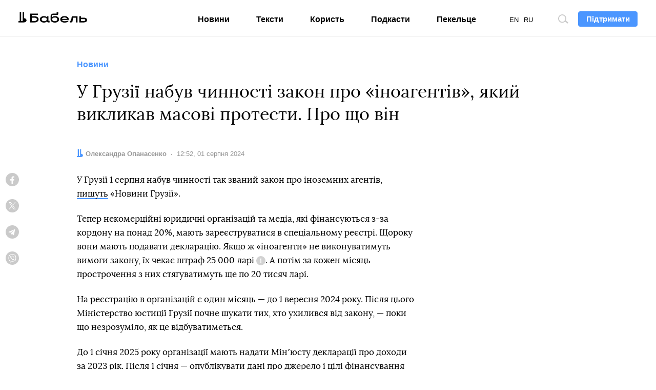

--- FILE ---
content_type: text/html; charset=utf-8
request_url: https://www.google.com/recaptcha/api2/aframe
body_size: 267
content:
<!DOCTYPE HTML><html><head><meta http-equiv="content-type" content="text/html; charset=UTF-8"></head><body><script nonce="dX36--7j2BQU0e3vnZWA5w">/** Anti-fraud and anti-abuse applications only. See google.com/recaptcha */ try{var clients={'sodar':'https://pagead2.googlesyndication.com/pagead/sodar?'};window.addEventListener("message",function(a){try{if(a.source===window.parent){var b=JSON.parse(a.data);var c=clients[b['id']];if(c){var d=document.createElement('img');d.src=c+b['params']+'&rc='+(localStorage.getItem("rc::a")?sessionStorage.getItem("rc::b"):"");window.document.body.appendChild(d);sessionStorage.setItem("rc::e",parseInt(sessionStorage.getItem("rc::e")||0)+1);localStorage.setItem("rc::h",'1766006003694');}}}catch(b){}});window.parent.postMessage("_grecaptcha_ready", "*");}catch(b){}</script></body></html>

--- FILE ---
content_type: text/css
request_url: https://babel.ua/static/pub/css/subscribe.css?v=af35
body_size: 2255
content:
@-webkit-keyframes m-subscribe-00{33%{-webkit-transform:translate3D(0,-3%,0);transform:translate3D(0,-3%,0)}66%{-webkit-transform:translateZ(0);transform:translateZ(0)}}@keyframes m-subscribe-00{33%{-webkit-transform:translate3D(0,-3%,0);transform:translate3D(0,-3%,0)}66%{-webkit-transform:translateZ(0);transform:translateZ(0)}}@-webkit-keyframes m-subscribe-03-blink{32%{opacity:1}33%{opacity:0}99%{opacity:0}to{opacity:1}}@keyframes m-subscribe-03-blink{32%{opacity:1}33%{opacity:0}99%{opacity:0}to{opacity:1}}@-webkit-keyframes m-subscribe-03-move{33%{-webkit-transform:translateZ(0);transform:translateZ(0)}49.75%{-webkit-transform:translate3D(-8%,0,0);transform:translate3D(-8%,0,0)}83.25%{-webkit-transform:translate3D(8%,0,0);transform:translate3D(8%,0,0)}to{-webkit-transform:translateZ(0);transform:translateZ(0)}}@keyframes m-subscribe-03-move{33%{-webkit-transform:translateZ(0);transform:translateZ(0)}49.75%{-webkit-transform:translate3D(-8%,0,0);transform:translate3D(-8%,0,0)}83.25%{-webkit-transform:translate3D(8%,0,0);transform:translate3D(8%,0,0)}to{-webkit-transform:translateZ(0);transform:translateZ(0)}}@-webkit-keyframes m-subscribe-04{40%{-webkit-transform:translate3D(0,-20%,0);transform:translate3D(0,-20%,0)}}@keyframes m-subscribe-04{40%{-webkit-transform:translate3D(0,-20%,0);transform:translate3D(0,-20%,0)}}@-webkit-keyframes m-subscribe-05{33%{-webkit-transform:rotate(14deg);transform:rotate(14deg)}66%{-webkit-transform:rotate(0);transform:rotate(0)}}@keyframes m-subscribe-05{33%{-webkit-transform:rotate(14deg);transform:rotate(14deg)}66%{-webkit-transform:rotate(0);transform:rotate(0)}}@-webkit-keyframes m-subscribe-07{33%{-webkit-transform:translate3D(0,-6%,0);transform:translate3D(0,-6%,0)}66%{-webkit-transform:translateZ(0);transform:translateZ(0)}}@keyframes m-subscribe-07{33%{-webkit-transform:translate3D(0,-6%,0);transform:translate3D(0,-6%,0)}66%{-webkit-transform:translateZ(0);transform:translateZ(0)}}@-webkit-keyframes m-subscribe-08{33%{-webkit-transform:translate3D(0,-12%,0);transform:translate3D(0,-12%,0)}66%{-webkit-transform:translateZ(0);transform:translateZ(0)}}@keyframes m-subscribe-08{33%{-webkit-transform:translate3D(0,-12%,0);transform:translate3D(0,-12%,0)}66%{-webkit-transform:translateZ(0);transform:translateZ(0)}}.m-subscribe-title{color:#f24484;font-size:12px;font-weight:400;letter-spacing:1px;line-height:1.35;margin-bottom:14px;text-align:center;text-transform:uppercase}.m-subscribe-title img{display:block;-webkit-filter:brightness(0) invert(1);filter:brightness(0) invert(1);margin:4px auto 0}@media (min-width:768px){.m-subscribe-title{margin-bottom:35px}}@media (min-width:1024px){.m-subscribe-title{margin-bottom:13px;text-align:left}.m-subscribe-title img{margin-left:0}}.m-subscribe-title-link{display:none}@media (min-width:1024px){.m-subscribe-title-link{display:-webkit-box;display:-ms-flexbox;display:flex}.m-subscribe-title-link a,.m-subscribe-title-link svg{display:block}}.m-subscribe-subtitle{font-size:24px;font-weight:400;line-height:1.5;margin:0 0 1px;white-space:nowrap}@media (min-width:768px){.m-subscribe-subtitle{font-size:36px;margin-bottom:6px}}@media (min-width:1280px){.m-subscribe-subtitle{font-size:48px;margin-bottom:-3px}}@media (min-width:1440px){.m-subscribe-subtitle{margin-bottom:-2px}}.m-subscribe-form-title{font-size:16px;line-height:1.5;margin:0 0 -2px}@media (min-width:768px){.m-subscribe-form-title{margin-bottom:1px;margin-top:39px}}@media (min-width:1280px){.m-subscribe-form-title{margin-bottom:0;margin-top:50px}}.m-btn{background:#efef1b;border:1px solid #000;color:inherit;display:block;padding:6px 17px 7px;position:relative;-webkit-transition:border-color .16s,background .16s,-webkit-transform .16s;transition:border-color .16s,background .16s,-webkit-transform .16s;-o-transition:border-color .16s,background .16s,transform .16s;transition:border-color .16s,background .16s,transform .16s;transition:border-color .16s,background .16s,transform .16s,-webkit-transform .16s}.m-btn:after{bottom:-4px;content:"";left:-1px;position:absolute;right:-4px;top:-1px}.m-btn:hover{background:#a7de3a;color:inherit}.m-btn:focus{color:inherit;outline:none}.m-btn.m-btn-active,.m-btn:active{background:#f24484;-webkit-transform:translate3d(2px,2px,0);transform:translate3d(2px,2px,0)}@media (min-width:1280px){.m-btn{padding:9px 15px}}.m-btn-box{color:#000;padding:0 2px 2px 0;position:relative}.m-btn-box:before{background:#f24484;bottom:0;content:"";display:block;left:2px;position:absolute;right:0;top:2px;-webkit-transition:-webkit-transform .16s;transition:-webkit-transform .16s;-o-transition:transform .16s;transition:transform .16s;transition:transform .16s,-webkit-transform .16s}@media (min-width:1280px){.m-btn-box{padding:0 3px 3px 0}.m-btn-box:before{left:3px;top:3px}}.m-btn-error:before{-webkit-transform:translate3d(-2px,-2px,0);transform:translate3d(-2px,-2px,0)}.m-btn-error .m-btn{background:#000;color:#fff}.m-btn-success:before{-webkit-transform:translate3d(-2px,-2px,0);transform:translate3d(-2px,-2px,0)}.m-btn-success .m-btn{background:#f24484}.m-control{background:transparent;border-color:transparent transparent #fff;border-radius:0;border-style:solid;border-width:1px 0;color:#f24484;display:block;padding:9px 0;width:100%}.m-control::-webkit-input-placeholder{color:#7c2453}.m-control::-moz-placeholder{color:#7c2453}.m-control:-ms-input-placeholder{color:#7c2453}.m-control::-ms-input-placeholder{color:#7c2453}.m-control::placeholder{color:#7c2453}.m-control:focus{outline:none}@media (min-width:768px){.m-control{padding:6px 0 9px}}.m-form-group{display:-webkit-box;display:-ms-flexbox;display:flex;margin-bottom:16px;padding:0 8px}.m-form{margin:0 -7px}.m-form .m-btn{min-width:132px}@media (min-width:768px){.m-form{display:-webkit-box;display:-ms-flexbox;display:flex;margin-top:0;width:451px}}@media (min-width:1280px){.m-form{width:460px}.m-form .m-btn{min-width:140px}}.m-subscribe-scene{fill:none;padding:92.226% 0 0;position:relative;width:100%}.m-subscribe-scene svg{display:block;height:auto;width:100%}.m-subscribe-scene a{display:block}.m-subscribe-scene>*{position:absolute;-webkit-transform:translateZ(0);-ms-transform:translateZ(0);transform:translateZ(0)}.m-subscribe-scene>:first-child{-webkit-animation:m-subscribe-00 6s linear infinite;animation:m-subscribe-00 6s linear infinite;left:17.378%;top:0;width:64.635%}.m-subscribe-scene>:nth-child(2){left:12.652%;top:16.529%;width:13.872%}.m-subscribe-scene>:nth-child(3){right:5.335%;top:11.736%;width:27.134%}.m-subscribe-scene>:nth-child(4){-webkit-animation:m-subscribe-04 6s linear infinite;animation:m-subscribe-04 6s linear infinite;left:0;top:40.992%;width:28.963%}.m-subscribe-scene>:nth-child(5){-webkit-animation:m-subscribe-05 6s linear infinite;animation:m-subscribe-05 6s linear infinite;right:0;top:46.446%;width:37.652%}.m-subscribe-scene>:nth-child(6){bottom:0;left:4.573%;width:27.591%}.m-subscribe-scene>:nth-child(6)>:first-child{position:relative;z-index:2}.m-subscribe-scene>:nth-child(6)>:nth-child(2){-webkit-animation:m-subscribe-07 6s linear infinite;animation:m-subscribe-07 6s linear infinite;bottom:7.843%;left:4.42%;position:absolute;z-index:1}.m-subscribe-scene>:nth-child(6)>:nth-child(3){-webkit-animation:m-subscribe-08 6s linear infinite;animation:m-subscribe-08 6s linear infinite;bottom:15.686%;left:8.84%;position:absolute}.m-subscribe-eye>path:last-child{opacity:0}.m-subscribe-eye-animation g{-webkit-animation:m-subscribe-03-move 6s linear infinite;animation:m-subscribe-03-move 6s linear infinite}.m-subscribe-eye-animation>path:last-child{-webkit-animation:m-subscribe-03-blink 6s linear infinite;animation:m-subscribe-03-blink 6s linear infinite;opacity:1}.m-subscribe-scene-box{-webkit-box-pack:center;-ms-flex-pack:center;display:-webkit-box;display:-ms-flexbox;display:flex;justify-content:center;margin:0 auto 11px;max-width:100%;width:97.92%}@media (min-width:768px){.m-subscribe-scene-box{margin-bottom:14px;width:100%}}@media (min-width:1024px){.m-subscribe-scene-box{-webkit-box-ordinal-group:10;-ms-flex-order:9;margin:0;order:9;width:454px}}@media (min-width:1280px){.m-subscribe-scene-box{width:536px}}@media (min-width:1440px){.m-subscribe-scene-box{margin-left:23px;width:653px}}@media (min-width:768px){.m-subscribe-content{margin:0 auto;width:460px}}@media (min-width:1024px){.m-subscribe-content{margin-left:0;margin-right:10px}}@media (min-width:1280px){.m-subscribe-content{-webkit-box-flex:1;-ms-flex:1 0 auto;flex:1 0 auto;max-width:520px;width:100%}}@media (min-width:1024px){.m-subscribe-row{-webkit-box-align:start;-ms-flex-align:start;align-items:flex-start;display:-webkit-box;display:-ms-flexbox;display:flex}}.m-subscribe{height:100%;margin:0 auto;max-width:100%;padding:0 16px;width:414px}.m-subscribe p{line-height:24px;margin-bottom:11px}@media (min-width:768px){.m-subscribe{width:552px}}@media (min-width:1024px){.m-subscribe{padding-left:60px;padding-right:0;width:1024px}}@media (min-width:1280px){.m-subscribe{font-size:18px;padding-left:115px;width:1280px}.m-subscribe p{line-height:27px}}@media (min-width:1440px){.m-subscribe{padding-left:130px;width:1440px}}.m-subscribe-box{background:#060422;color:#fff;font-size:16px;position:relative}.m-subscribe-feedback-scene{margin-bottom:45px;margin-left:-50px;width:190px}.m-subscribe-feedback-scene svg{display:block;height:auto;max-width:100%}@media (min-width:768px){.m-subscribe-feedback-scene{margin-bottom:50px;margin-left:-110px;width:377px}}.m-subscribe-feedback{-webkit-box-orient:vertical;-webkit-box-direction:normal;-webkit-box-align:center;-ms-flex-align:center;-webkit-box-pack:center;-ms-flex-pack:center;align-items:center;background:#000;bottom:0;display:-webkit-box;display:-ms-flexbox;display:flex;-ms-flex-direction:column;flex-direction:column;justify-content:center;left:0;opacity:0;pointer-events:none;position:absolute;right:0;top:0;-webkit-transition:opacity .16s;-o-transition:opacity .16s;transition:opacity .16s;z-index:9}.m-subscribe-feedback img{-webkit-filter:brightness(0) invert(1);filter:brightness(0) invert(1);margin-bottom:37px}@media (min-width:768px){.m-subscribe-feedback{padding-bottom:64px}.m-subscribe-feedback img{margin-bottom:75px}}@media (min-width:1024px){.m-subscribe-feedback{padding-bottom:4px}}@media (min-width:1280px){.m-subscribe-feedback{padding-bottom:0}}@media (min-width:1440px){.m-subscribe-feedback{padding-bottom:38px}}.m-subscribe-success .m-subscribe-feedback{opacity:1;pointer-events:all}.m-subscribe-success .m-subscribe-feedback svg path:nth-child(2){-webkit-animation:m-subscribe-feedback-fire 6s linear infinite;animation:m-subscribe-feedback-fire 6s linear infinite;opacity:0}.m-subscribe-success .m-subscribe-feedback svg path:nth-last-child(3){-webkit-animation:m-subscribe-feedback-eye-1 6s linear infinite;animation:m-subscribe-feedback-eye-1 6s linear infinite}.m-subscribe-success .m-subscribe-feedback svg path:nth-last-child(2){-webkit-animation:m-subscribe-feedback-eye-2 6s linear infinite;animation:m-subscribe-feedback-eye-2 6s linear infinite;opacity:0}@-webkit-keyframes m-subscribe-feedback-fire{19%{opacity:0}20%{opacity:1}35%{opacity:1}36%{opacity:0}51%{opacity:0}52%{opacity:1}67%{opacity:1}68%{opacity:0}83%{opacity:0}84%{opacity:1}99%{opacity:1}to{opacity:0}}@keyframes m-subscribe-feedback-fire{19%{opacity:0}20%{opacity:1}35%{opacity:1}36%{opacity:0}51%{opacity:0}52%{opacity:1}67%{opacity:1}68%{opacity:0}83%{opacity:0}84%{opacity:1}99%{opacity:1}to{opacity:0}}@-webkit-keyframes m-subscribe-feedback-eye-1{0%{opacity:1}65%{opacity:1}66%{opacity:0}to{opacity:0}}@keyframes m-subscribe-feedback-eye-1{0%{opacity:1}65%{opacity:1}66%{opacity:0}to{opacity:0}}@-webkit-keyframes m-subscribe-feedback-eye-2{0%{opacity:0}65%{opacity:0}66%{opacity:1}to{opacity:1}}@keyframes m-subscribe-feedback-eye-2{0%{opacity:0}65%{opacity:0}66%{opacity:1}to{opacity:1}}.m-f-grow{-webkit-box-flex:1;-ms-flex-positive:1;flex-grow:1}@media (min-width:1024px){.m-subscribe-title-link svg{height:57px;width:auto}}@media (min-width:1280px){.m-subscribe-title-link svg{height:62px}}@media (min-width:1440px){.m-subscribe-title-link svg{height:73px}}@media (min-width:1024px){.m-subscribe-subtitle{margin-top:54px}}@media (min-width:1280px){.m-subscribe-subtitle{margin-top:57px}}@media (min-width:1440px){.m-subscribe-subtitle{margin-top:83px}}@media (min-width:1024px){.m-subscribe-scene-box{margin-top:-57px}}@media (min-width:1280px){.m-subscribe-scene-box{margin-top:-62px}}@media (min-width:1440px){.m-subscribe-scene-box{margin-top:-73px}}.m-subscribe-box{margin-bottom:12px;padding-bottom:14px;padding-top:40px}@media (min-width:768px){.m-subscribe-box{padding-bottom:84px;padding-top:90px}}@media (min-width:1024px){.m-subscribe-box{margin-bottom:16px;padding-bottom:70px;padding-top:60px}}@media (min-width:1280px){.m-subscribe-box{margin-bottom:19px;padding-bottom:105px;padding-top:100px}}@media (min-width:1440px){.m-subscribe-box{padding-bottom:110px}}


--- FILE ---
content_type: application/javascript
request_url: https://babel.ua/static/src/js/build/subscribe.js?id=cd5d0efee55d2b011a57a8fb2ce5719a
body_size: 5913
content:
(self.webpackChunkthe_babel=self.webpackChunkthe_babel||[]).push([[930],{8996:(e,t,o)=>{"use strict";o.d(t,{A:()=>i});var r=o(2505),n=o.n(r)().create({baseURL:"/",headers:{"Content-Type":"application/json","X-Requested-With":"XMLHttpRequest"}});n.interceptors.request.use((function(e){return e.data||(e.data={}),e.data.locale=window.App.locale,e})),n.interceptors.response.use((function(e){return e}),(function(e){if(!e.response)return Promise.reject(e);if(301===e.response.status)document.location.href=e.response.data.redirect_url;return Promise.reject(e)}));const i=n},7185:(e,t,o)=>{"use strict";o.d(t,{ai:()=>E,EU:()=>v,qf:()=>p,VH:()=>b,Mg:()=>a});var r=o(8996),n=o(2893),i=o(6135),l=o.n(i);function s(e){return s="function"==typeof Symbol&&"symbol"==typeof Symbol.iterator?function(e){return typeof e}:function(e){return e&&"function"==typeof Symbol&&e.constructor===Symbol&&e!==Symbol.prototype?"symbol":typeof e},s(e)}function a(e,t){var o,r=arguments.length>2&&void 0!==arguments[2]&&arguments[2],i=arguments.length>3&&void 0!==arguments[3]?arguments[3]:{};if("object"==s(e))o=[e];else if(null===(o=document.querySelectorAll(e)))return;l()(o,(function(e){var o=new(n.A.extend(t,{template:e}))({propsData:i});o.dataset=e.dataset,r&&(o.original=e),o.$mount(e)}))}const p=function(){var e=arguments.length>0&&void 0!==arguments[0]?arguments[0]:null;e||(e=document);var t,o=".js-banner",r=".js-sticky",n="is-sticky",i=e.querySelectorAll(r),l=document.querySelector(o);function s(e){return parseInt(getComputedStyle(e).borderTopWidth)-l.getBoundingClientRect().height}function a(e,t){var o=new Event(t?"sticky":"unsticky");e.dispatchEvent(o)}function p(e,o){var r=e.getBoundingClientRect().top+t<0;return r&&!o.classList.contains(n)?(o.classList.add(n),a(o,r)):!r&&o.classList.contains(n)&&(o.classList.remove(n),a(o,r)),r}return i.forEach((function(e){var o=e.parentNode;t=s(o),p(o,e),window.addEventListener("resize",(function(){t=s(o),p(o,e)})),document.addEventListener("scroll",(function(){p(o,e)}))})),i};var u=o(8156),c=o.n(u),d=o(1448),m=o.n(d);function h(e){return m()(window.__dictionary,e)?c()(window.__dictionary,e):e}o(7805);var f=o(400),A=o(8221),C=o.n(A);function v(){function e(){document.querySelectorAll("video[data-responsive]").forEach((function(e){var t,o,r=e.querySelectorAll("data-source"),n=e.getAttribute("src");r.forEach((function(e){var r=e.getAttribute("media");window.matchMedia(r).matches&&(t=e.getAttribute("poster"),o=e.getAttribute("src"))})),o!=n&&(e.setAttribute("poster",t),e.setAttribute("src",o))}))}e(),window.addEventListener("resize",C()(e,100))}function b(e){e||(e=document),e.querySelectorAll(".js-fb").forEach((function(e){e.addEventListener("click",(function(){window.dataLayer.push({event:"gtm-auto-event","gtm-event-category":"goto","gtm-event-action":"facebook","gtm-event-non-interaction":"False"})})),e.classList.remove("js-fb")})),e.querySelectorAll(".js-tg").forEach((function(e){e.addEventListener("click",(function(){window.dataLayer.push({event:"gtm-auto-event","gtm-event-category":"goto","gtm-event-action":"telegram","gtm-event-non-interaction":"False"})})),e.classList.remove("js-tg")}))}var E={install:function(e){e.prototype._t=h,e.prototype.staticAsset=f.A,e.prototype.$h={vMount:a,http:r.A}}}},7805:(e,t,o)=>{"use strict";o.d(t,{A:()=>i});var r=o(400);function n(e){!function(e){var t=arguments.length>1&&void 0!==arguments[1]?arguments[1]:null,o=document.querySelector('script[src$="'+e+'"]');o&&(o.remove(),t&&t())}(e,arguments.length>1&&void 0!==arguments[1]?arguments[1]:null);var t=document.createElement("script");t.src=e,t.async=!0,document.body.appendChild(t)}function i(e){var t=arguments.length>1&&void 0!==arguments[1]?arguments[1]:null;switch(t||(t=document),e){case"twitter":return function(){if(window.twttr)window.twttr.widgets.load();else{var e=document.createElement("script");e.src="https://platform.twitter.com/widgets.js",e.async=!0,document.body.appendChild(e)}}();case"facebook":return function(){try{if(window.FB&&window.FB.XFBML)window.FB.XFBML.parse();else{var e=document.createElement("div");e.id="fb-root",document.body.appendChild(e),t=document,o="script",r="facebook-jssdk",i=t.getElementsByTagName(o)[0],t.getElementById(r)||((n=t.createElement(o)).id=r,n.src="//connect.facebook.net/uk_UA/sdk.js#xfbml=1&version=v2.10&appId=169919739737668",i.parentNode.insertBefore(n,i))}}catch(e){console.error(e)}var t,o,r,n,i}();case"instagram":return function(){try{if(window.instgrm)window.instgrm.Embeds.process();else{var e=document.createElement("script");e.src="https://platform.instagram.com/uk_UA/embeds.js",e.async=!0,document.body.appendChild(e)}}catch(e){console.error(e)}}();case"tiktok":return void n("https://www.tiktok.com/embed.js");case"telegram":return function(e){try{var t=e.querySelectorAll("[data-telegram-post]");if(!t.length)return;if(window.Telegram)t.forEach((function(e){window.Telegram.initWidget(e)}));else{var o=document.createElement("script");o.src=(0,r.A)("/src/js/vendor/tg.js"),o.onload=function(){t.forEach((function(e){window.Telegram.initWidget(e)}))},document.body.appendChild(o)}}catch(e){console.error(e)}}(t);case"flourish":return void n("https://public.flourish.studio/resources/embed.js",(function(){window.FlourishLoaded=!1,document.querySelectorAll("div.flourish-embed iframe").forEach((function(e){e.parentElement.removeAttribute("data-src")}))}))}}},400:(e,t,o)=>{"use strict";o.d(t,{A:()=>l});var r=o(4826),n=o.n(r),i=n()(window.App.staticUrl,"/");const l=function(e){return"".concat(i,"/").concat(n()(e,"/"))}},5980:function(e,t,o){var r;(function(){var n=function(){var e={absolute:!0,rootUrl:window.App.apiUrl,routes:[{host:null,methods:["GET","HEAD"],uri:"api/homepage-loadmore",name:"uk.api.homepage-loadmore",action:"AppHttpControllersApiPagesController@homeLoadmore"},{host:null,methods:["GET","HEAD"],uri:"api/feeds/{feed}",name:"uk.api.feed",action:"AppHttpControllersApiOnlineFeedController@feed"},{host:null,methods:["GET","HEAD"],uri:"api/feeds/{feed}/loadmore",name:"uk.api.feed-loadmore",action:"AppHttpControllersApiOnlineFeedController@feedLoadmore"},{host:null,methods:["GET","HEAD"],uri:"api/feeds/{feed}/posts/{post}",name:"uk.api.feed-post",action:"AppHttpControllersApiOnlineFeedController@feedPost"},{host:null,methods:["GET","HEAD"],uri:"api/feeds/{feed}/posts",name:"uk.api.feed-posts",action:"AppHttpControllersApiOnlineFeedController@feedPosts"},{host:null,methods:["GET","HEAD"],uri:"api/quizzes/{quiz}",name:"uk.api.quiz",action:"AppHttpControllersApiQuizController@quiz"},{host:null,methods:["POST"],uri:"api/quizzes/{quiz}",name:"uk.api.quiz-submit",action:"AppHttpControllersApiQuizController@submit"},{host:null,methods:["POST"],uri:"api/quizzes/{quiz}/event",name:"uk.api.quiz-event",action:"AppHttpControllersApiQuizController@event"},{host:null,methods:["POST"],uri:"api/subscribe",name:"uk.api.subscribe",action:"AppHttpControllersApiSubscribeController@postSubscribe"},{host:null,methods:["GET","HEAD"],uri:"api/homepage",name:"uk.api.homepage",action:"AppHttpControllersApiArticleController@homepage"},{host:null,methods:["GET","HEAD"],uri:"api/polls/{poll}",name:"uk.api.poll",action:"AppHttpControllersApiPollsController@poll"},{host:null,methods:["POST"],uri:"api/polls/{poll}/vote/{pollAnswer}",name:"uk.api.poll-answer",action:"AppHttpControllersApiPollsController@vote"},{host:null,methods:["POST"],uri:"api/donate",name:"uk.api.donate",action:"AppHttpControllersApiDonateController@request"},{host:null,methods:["POST"],uri:"api/mistake",name:"uk.api.mistake",action:"AppHttpControllersApiMistakesController@mistake"},{host:null,methods:["POST"],uri:"api/articles/{articleId}/share",name:"uk.api.articles.share-success",action:"AppHttpControllersApiArticleController@share"},{host:null,methods:["POST"],uri:"api/articles/{articleId}/view",name:"uk.api.articles.view",action:"AppHttpControllersApiArticleController@view"},{host:null,methods:["GET","HEAD"],uri:"api/articles/{articleId}/next",name:"uk.api.articles.next",action:"AppHttpControllersApiArticleController@next"},{host:null,methods:["GET","HEAD"],uri:"api/embeds/batch",name:"uk.api.embeds",action:"AppHttpControllersApiEmbedsController@embeds"},{host:null,methods:["GET","HEAD"],uri:"api/embeds/{embed}",name:"uk.api.embed",action:"AppHttpControllersApiEmbedsController@embed"},{host:null,methods:["GET","HEAD"],uri:"api/preview",name:"uk.preview",action:"AppHttpControllersApiPreviewController@preview"},{host:null,methods:["GET","HEAD"],uri:"api/{type}/loadmore",name:"uk.type.loadmore",action:"AppHttpControllersTypesController@loadmore"},{host:null,methods:["GET","HEAD"],uri:"api/search/loadmore",name:"uk.search.loadmore",action:"AppHttpControllersSearchController@loadmore"},{host:null,methods:["GET","HEAD"],uri:"api/promo/loadmore",name:"uk.promo.loadmore",action:"AppHttpControllersPromoController@loadmore"},{host:null,methods:["GET","HEAD"],uri:"en/api/homepage-loadmore",name:"en.api.homepage-loadmore",action:"AppHttpControllersApiPagesController@homeLoadmore"},{host:null,methods:["GET","HEAD"],uri:"en/api/feeds/{feed}",name:"en.api.feed",action:"AppHttpControllersApiOnlineFeedController@feed"},{host:null,methods:["GET","HEAD"],uri:"en/api/feeds/{feed}/loadmore",name:"en.api.feed-loadmore",action:"AppHttpControllersApiOnlineFeedController@feedLoadmore"},{host:null,methods:["GET","HEAD"],uri:"en/api/feeds/{feed}/posts/{post}",name:"en.api.feed-post",action:"AppHttpControllersApiOnlineFeedController@feedPost"},{host:null,methods:["GET","HEAD"],uri:"en/api/feeds/{feed}/posts",name:"en.api.feed-posts",action:"AppHttpControllersApiOnlineFeedController@feedPosts"},{host:null,methods:["GET","HEAD"],uri:"en/api/quizzes/{quiz}",name:"en.api.quiz",action:"AppHttpControllersApiQuizController@quiz"},{host:null,methods:["POST"],uri:"en/api/quizzes/{quiz}",name:"en.api.quiz-submit",action:"AppHttpControllersApiQuizController@submit"},{host:null,methods:["POST"],uri:"en/api/quizzes/{quiz}/event",name:"en.api.quiz-event",action:"AppHttpControllersApiQuizController@event"},{host:null,methods:["POST"],uri:"en/api/subscribe",name:"en.api.subscribe",action:"AppHttpControllersApiSubscribeController@postSubscribe"},{host:null,methods:["GET","HEAD"],uri:"en/api/homepage",name:"en.api.homepage",action:"AppHttpControllersApiArticleController@homepage"},{host:null,methods:["GET","HEAD"],uri:"en/api/polls/{poll}",name:"en.api.poll",action:"AppHttpControllersApiPollsController@poll"},{host:null,methods:["POST"],uri:"en/api/polls/{poll}/vote/{pollAnswer}",name:"en.api.poll-answer",action:"AppHttpControllersApiPollsController@vote"},{host:null,methods:["POST"],uri:"en/api/donate",name:"en.api.donate",action:"AppHttpControllersApiDonateController@request"},{host:null,methods:["POST"],uri:"en/api/mistake",name:"en.api.mistake",action:"AppHttpControllersApiMistakesController@mistake"},{host:null,methods:["POST"],uri:"en/api/articles/{articleId}/share",name:"en.api.articles.share-success",action:"AppHttpControllersApiArticleController@share"},{host:null,methods:["POST"],uri:"en/api/articles/{articleId}/view",name:"en.api.articles.view",action:"AppHttpControllersApiArticleController@view"},{host:null,methods:["GET","HEAD"],uri:"en/api/articles/{articleId}/next",name:"en.api.articles.next",action:"AppHttpControllersApiArticleController@next"},{host:null,methods:["GET","HEAD"],uri:"en/api/embeds/batch",name:"en.api.embeds",action:"AppHttpControllersApiEmbedsController@embeds"},{host:null,methods:["GET","HEAD"],uri:"en/api/embeds/{embed}",name:"en.api.embed",action:"AppHttpControllersApiEmbedsController@embed"},{host:null,methods:["GET","HEAD"],uri:"en/api/preview",name:"en.preview",action:"AppHttpControllersApiPreviewController@preview"},{host:null,methods:["GET","HEAD"],uri:"en/api/{type}/loadmore",name:"en.type.loadmore",action:"AppHttpControllersTypesController@loadmore"},{host:null,methods:["GET","HEAD"],uri:"en/api/search/loadmore",name:"en.search.loadmore",action:"AppHttpControllersSearchController@loadmore"},{host:null,methods:["GET","HEAD"],uri:"en/api/promo/loadmore",name:"en.promo.loadmore",action:"AppHttpControllersPromoController@loadmore"},{host:null,methods:["GET","HEAD"],uri:"ru/api/homepage-loadmore",name:"ru.api.homepage-loadmore",action:"AppHttpControllersApiPagesController@homeLoadmore"},{host:null,methods:["GET","HEAD"],uri:"ru/api/feeds/{feed}",name:"ru.api.feed",action:"AppHttpControllersApiOnlineFeedController@feed"},{host:null,methods:["GET","HEAD"],uri:"ru/api/feeds/{feed}/loadmore",name:"ru.api.feed-loadmore",action:"AppHttpControllersApiOnlineFeedController@feedLoadmore"},{host:null,methods:["GET","HEAD"],uri:"ru/api/feeds/{feed}/posts/{post}",name:"ru.api.feed-post",action:"AppHttpControllersApiOnlineFeedController@feedPost"},{host:null,methods:["GET","HEAD"],uri:"ru/api/feeds/{feed}/posts",name:"ru.api.feed-posts",action:"AppHttpControllersApiOnlineFeedController@feedPosts"},{host:null,methods:["GET","HEAD"],uri:"ru/api/quizzes/{quiz}",name:"ru.api.quiz",action:"AppHttpControllersApiQuizController@quiz"},{host:null,methods:["POST"],uri:"ru/api/quizzes/{quiz}",name:"ru.api.quiz-submit",action:"AppHttpControllersApiQuizController@submit"},{host:null,methods:["POST"],uri:"ru/api/quizzes/{quiz}/event",name:"ru.api.quiz-event",action:"AppHttpControllersApiQuizController@event"},{host:null,methods:["POST"],uri:"ru/api/subscribe",name:"ru.api.subscribe",action:"AppHttpControllersApiSubscribeController@postSubscribe"},{host:null,methods:["GET","HEAD"],uri:"ru/api/homepage",name:"ru.api.homepage",action:"AppHttpControllersApiArticleController@homepage"},{host:null,methods:["GET","HEAD"],uri:"ru/api/polls/{poll}",name:"ru.api.poll",action:"AppHttpControllersApiPollsController@poll"},{host:null,methods:["POST"],uri:"ru/api/polls/{poll}/vote/{pollAnswer}",name:"ru.api.poll-answer",action:"AppHttpControllersApiPollsController@vote"},{host:null,methods:["POST"],uri:"ru/api/donate",name:"ru.api.donate",action:"AppHttpControllersApiDonateController@request"},{host:null,methods:["POST"],uri:"ru/api/mistake",name:"ru.api.mistake",action:"AppHttpControllersApiMistakesController@mistake"},{host:null,methods:["POST"],uri:"ru/api/articles/{articleId}/share",name:"ru.api.articles.share-success",action:"AppHttpControllersApiArticleController@share"},{host:null,methods:["POST"],uri:"ru/api/articles/{articleId}/view",name:"ru.api.articles.view",action:"AppHttpControllersApiArticleController@view"},{host:null,methods:["GET","HEAD"],uri:"ru/api/articles/{articleId}/next",name:"ru.api.articles.next",action:"AppHttpControllersApiArticleController@next"},{host:null,methods:["GET","HEAD"],uri:"ru/api/embeds/batch",name:"ru.api.embeds",action:"AppHttpControllersApiEmbedsController@embeds"},{host:null,methods:["GET","HEAD"],uri:"ru/api/embeds/{embed}",name:"ru.api.embed",action:"AppHttpControllersApiEmbedsController@embed"},{host:null,methods:["GET","HEAD"],uri:"ru/api/preview",name:"ru.preview",action:"AppHttpControllersApiPreviewController@preview"},{host:null,methods:["GET","HEAD"],uri:"ru/api/{type}/loadmore",name:"ru.type.loadmore",action:"AppHttpControllersTypesController@loadmore"},{host:null,methods:["GET","HEAD"],uri:"ru/api/search/loadmore",name:"ru.search.loadmore",action:"AppHttpControllersSearchController@loadmore"},{host:null,methods:["GET","HEAD"],uri:"ru/api/promo/loadmore",name:"ru.promo.loadmore",action:"AppHttpControllersPromoController@loadmore"},{host:"babel.ua",methods:["GET","HEAD"],uri:"search",name:"uk.pages.search",action:"AppHttpControllersSearchController@search"},{host:"babel.ua",methods:["GET","HEAD"],uri:"en/search",name:"en.pages.search",action:"AppHttpControllersSearchController@search"},{host:"babel.ua",methods:["GET","HEAD"],uri:"ru/search",name:"ru.pages.search",action:"AppHttpControllersSearchController@search"}],prefix:"",route:function(e,t,o){if(o=o||this.getByName(e))return this.toRoute(o,t)},url:function(e,t){var o=e+"/"+(t=t||[]).join("/");return this.getCorrectUrl(o)},toRoute:function(e,t){var o=this.replaceNamedParameters(e.uri,t),r=this.getRouteQueryString(t);return this.absolute&&this.isOtherHost(e)?"//"+e.host+"/"+o+r:this.getCorrectUrl(o+r)},isOtherHost:function(e){return e.host&&e.host!=window.location.hostname},replaceNamedParameters:function(e,t){return e=(e=e.replace(/\{(.*?)\??\}/g,(function(e,o){if(t.hasOwnProperty(o)){var r=t[o];return delete t[o],r}return e}))).replace(/\/\{.*?\?\}/g,"")},getRouteQueryString:function(e){var t=[];for(var o in e)e.hasOwnProperty(o)&&t.push(o+"="+e[o]);return t.length<1?"":"?"+t.join("&")},getByName:function(e){for(var t in e=window.App.locale+"."+e,this.routes)if(this.routes.hasOwnProperty(t)&&this.routes[t].name===e)return this.routes[t]},getByAction:function(e){for(var t in this.routes)if(this.routes.hasOwnProperty(t)&&this.routes[t].action===e)return this.routes[t]},getCorrectUrl:function(e){var t=this.prefix+"/"+e.replace(/^\/?/,"");return this.absolute?this.rootUrl.replace("//?$/","")+t:t}},t=function(e,t,o){return t=t||e,'<a href="'+e+'" '+(o=function(e){if(!e)return"";var t=[];for(var o in e)e.hasOwnProperty(o)&&t.push(o+'="'+e[o]+'"');return t.join(" ")}(o))+">"+t+"</a>"};return{action:function(t,o){return o=o||{},e.route(t,o,e.getByAction(t))},route:function(t,o){return o=o||{},e.route(t,o)},url:function(t,o){return o=o||{},e.url(t,o)},link_to:function(e,o,r){return e=this.url(e),t(e,o,r)},link_to_route:function(e,o,r,n){var i=this.route(e,r);return t(i,o,n)},link_to_action:function(e,o,r,n){var i=this.action(e,r);return t(i,o,n)}}}.call(this);void 0===(r=function(){return n}.call(t,o,t,e))||(e.exports=r)}).call(this)},8289:(e,t,o)=>{"use strict";var r=o(9689);(0,o(7185).Mg)(".js-email-subscribe",r.A)},5606:e=>{var t,o,r=e.exports={};function n(){throw new Error("setTimeout has not been defined")}function i(){throw new Error("clearTimeout has not been defined")}function l(e){if(t===setTimeout)return setTimeout(e,0);if((t===n||!t)&&setTimeout)return t=setTimeout,setTimeout(e,0);try{return t(e,0)}catch(o){try{return t.call(null,e,0)}catch(o){return t.call(this,e,0)}}}!function(){try{t="function"==typeof setTimeout?setTimeout:n}catch(e){t=n}try{o="function"==typeof clearTimeout?clearTimeout:i}catch(e){o=i}}();var s,a=[],p=!1,u=-1;function c(){p&&s&&(p=!1,s.length?a=s.concat(a):u=-1,a.length&&d())}function d(){if(!p){var e=l(c);p=!0;for(var t=a.length;t;){for(s=a,a=[];++u<t;)s&&s[u].run();u=-1,t=a.length}s=null,p=!1,function(e){if(o===clearTimeout)return clearTimeout(e);if((o===i||!o)&&clearTimeout)return o=clearTimeout,clearTimeout(e);try{return o(e)}catch(t){try{return o.call(null,e)}catch(t){return o.call(this,e)}}}(e)}}function m(e,t){this.fun=e,this.array=t}function h(){}r.nextTick=function(e){var t=new Array(arguments.length-1);if(arguments.length>1)for(var o=1;o<arguments.length;o++)t[o-1]=arguments[o];a.push(new m(e,t)),1!==a.length||p||l(d)},m.prototype.run=function(){this.fun.apply(null,this.array)},r.title="browser",r.browser=!0,r.env={},r.argv=[],r.version="",r.versions={},r.on=h,r.addListener=h,r.once=h,r.off=h,r.removeListener=h,r.removeAllListeners=h,r.emit=h,r.prependListener=h,r.prependOnceListener=h,r.listeners=function(e){return[]},r.binding=function(e){throw new Error("process.binding is not supported")},r.cwd=function(){return"/"},r.chdir=function(e){throw new Error("process.chdir is not supported")},r.umask=function(){return 0}},9689:(e,t,o)=>{"use strict";o.d(t,{A:()=>l});var r=o(5980),n=o.n(r);const i={data:function(){return{email:"",isSending:!1,isSent:!1,hasError:!1}},computed:{opacity:function(){return Number(0!=this.email.length)}},methods:{focus:function(){this.$refs.input&&this.$refs.input.focus()},submit:function(e){var t=this;this.isSending=!0;var o=n().route("api.subscribe");this.$h.http.post(o,{email:this.email}).then((function(e){t.isSent=!0,t.hasError=!1,t.isSending=!1})).catch((function(e){t.hasError=!0,t.isSending=!1}))}},mounted:function(){this.$el.parentNode.addEventListener("click",this.focus)}};const l=(0,o(4486).A)(i,(function(){var e=this,t=e.$createElement,o=e._self._c||t;return o("div",{staticClass:"c-subs"},[o("h4",{staticClass:"c-subs-title"},[o("strong",[e._v(e._s(e._t("Підпишись на"))+" Бабель")])]),e._v(" "),o("form",{staticClass:"c-subs-form",on:{submit:function(t){return t.preventDefault(),e.submit.apply(null,arguments)}}},[o("label",{staticClass:"sr-only",attrs:{for:"email-subscribe"}},[e._v("Email")]),e._v(" "),o("input",{directives:[{name:"model",rawName:"v-model",value:e.email,expression:"email"}],ref:"input",staticClass:"c-subs-control form-control form-control-lg",class:{"is-invalid":e.hasError},attrs:{id:"email-subscribe",autocomplete:"off",placeholder:e._t("введіть свій email")},domProps:{value:e.email},on:{input:[function(t){t.target.composing||(e.email=t.target.value)},function(t){e.hasError=!1}]}}),e._v(" "),o("button",{staticClass:"c-subs-btn btn btn-lg",style:{opacity:e.opacity},attrs:{type:"submit",disabled:e.isSending||e.hasError}},[e._v("\n            "+e._s(e._t("Підписатись"))+"\n        ")]),e._v(" "),e.isSent?o("p",{staticClass:"c-subs-msg"},[e._v(e._s(e._t("Дякуємо"))+"!")]):e._e()]),e._v(" "),e.hasError?o("p",{staticClass:"c-subs-call"},[e._v(e._s(e._t("Такої адреси немає, спробуйте ще")))]):o("p",{staticClass:"c-subs-call"},[e._v(e._s(e._t("Листи раз на тиждень, тільки найважливіше")))])])}),[],!1,null,null,null).exports},4486:(e,t,o)=>{"use strict";function r(e,t,o,r,n,i,l,s){var a,p="function"==typeof e?e.options:e;if(t&&(p.render=t,p.staticRenderFns=o,p._compiled=!0),r&&(p.functional=!0),i&&(p._scopeId="data-v-"+i),l?(a=function(e){(e=e||this.$vnode&&this.$vnode.ssrContext||this.parent&&this.parent.$vnode&&this.parent.$vnode.ssrContext)||"undefined"==typeof __VUE_SSR_CONTEXT__||(e=__VUE_SSR_CONTEXT__),n&&n.call(this,e),e&&e._registeredComponents&&e._registeredComponents.add(l)},p._ssrRegister=a):n&&(a=s?function(){n.call(this,(p.functional?this.parent:this).$root.$options.shadowRoot)}:n),a)if(p.functional){p._injectStyles=a;var u=p.render;p.render=function(e,t){return a.call(t),u(e,t)}}else{var c=p.beforeCreate;p.beforeCreate=c?[].concat(c,a):[a]}return{exports:e,options:p}}o.d(t,{A:()=>r})}},e=>{e.O(0,[608],(()=>{return t=8289,e(e.s=t);var t}));e.O()}]);

--- FILE ---
content_type: image/svg+xml
request_url: https://babel.ua/static/src/svg/logo.svg?v=af35
body_size: 565
content:
<svg width="134" height="20" viewBox="0 0 134 20" xmlns="http://www.w3.org/2000/svg"><path d="M127.904 10.475h-5.862V7.738H118.8v11.904h9.097c3.655 0 6.002-1.943 6.002-4.583s-2.342-4.58-5.995-4.584zm0 6.428h-5.862v-3.69h5.862c1.517.032 2.521.63 2.521 1.846 0 1.216-1.004 1.813-2.521 1.844zm-25.351-.357h-2.402v3.096h2.937c.565 0 1.112-.198 1.544-.558.433-.36.724-.86.822-1.411l1.275-7.198h5.189v9.167h3.241V7.738h-11.045l-1.561 8.808zM89.87 7.38c-5.045 0-8.287 2.669-8.287 6.308s3.242 6.31 8.287 6.31c3.523 0 7.199-1.013 8.047-3.454h-3.743c-1.239.894-3.04.835-4.297.835-2.624 0-4.307-.921-4.785-2.62h13.016c.068-.353.102-.712.102-1.071 0-3.64-3.3-6.309-8.34-6.309zm-4.816 5.355c.432-1.774 2.138-2.737 4.816-2.737 2.572 0 4.374.963 4.842 2.737h-9.658zM71.078 7.38A7.787 7.787 0 0065.92 9.3V5.12h9.537a2.42 2.42 0 001.698-.698 2.38 2.38 0 00.704-1.684V0h-3.246v2.382H68.49c-3.241 0-5.822 2.438-5.822 5.652v5.655c0 3.642 3.24 6.31 8.284 6.31 5.043 0 8.346-2.67 8.346-6.31 0-3.64-3.178-6.308-8.22-6.308zm-.238 9.887c-3.025 0-5.042-1.19-5.042-3.571 0-2.381 2.017-3.571 5.042-3.571s5.042 1.191 5.042 3.571-2.017 3.564-5.042 3.564v.007zM58.41 7.739h-3.24v1.573a7.646 7.646 0 00-5.163-1.93c-5.044 0-8.222 2.669-8.222 6.308S44.964 20 50.006 20c2.364 0 4.286-.945 5.568-2.277.108.54.401 1.028.83 1.378.43.35.97.542 1.525.542h2.881v-3.096h-2.4V7.739zm-8.166 9.522c-3.025 0-5.04-1.19-5.04-3.571 0-2.382 2.015-3.572 5.04-3.572s5.038 1.192 5.038 3.572-2.013 3.571-5.038 3.571zM31.512 7.737h-5.52V5.118h11.95V2.381H22.75v17.26h8.761c4.757 0 7.873-2.518 7.873-5.952 0-3.435-3.116-5.952-7.873-5.952zm-.09 9.166H26v-6.429h5.423c2.722 0 4.534 1.072 4.534 3.214 0 2.143-1.812 3.215-4.534 3.215zm-20.376-5.455V0H8.284v16.903H5.163V0H2.402v16.903H0v2.739h10.322l.014-.014v.014c3.281 0 5.388-1.735 5.388-4.115.003-2.197-1.804-3.85-4.678-4.08z"/></svg>

--- FILE ---
content_type: application/javascript
request_url: https://babel.ua/static/src/js/build/common.js?id=7d578497e55a7d5b0bcddb7d1f39c28c
body_size: 10593
content:
var _extends=Object.assign||function(e){for(var t=1;t<arguments.length;t++){var n=arguments[t];for(var o in n)Object.prototype.hasOwnProperty.call(n,o)&&(e[o]=n[o])}return e},_typeof="function"==typeof Symbol&&"symbol"==typeof Symbol.iterator?function(e){return typeof e}:function(e){return e&&"function"==typeof Symbol&&e.constructor===Symbol&&e!==Symbol.prototype?"symbol":typeof e};!function(e,t){"object"===("undefined"==typeof exports?"undefined":_typeof(exports))&&"undefined"!=typeof module?module.exports=t():"function"==typeof define&&define.amd?define(t):e.LazyLoad=t()}(this,(function(){"use strict";function e(e){return e.filter((function(e){return!l(e)}))}function t(e,t,n){!n&&l(e)||(C(t.callback_enter,e),k.indexOf(e.tagName)>-1&&(_(e,t),w(e,t.class_loading)),g(e,t),i(e),C(t.callback_set,e))}var n={elements_selector:"img",container:document,threshold:300,thresholds:null,data_src:"src",data_srcset:"srcset",data_sizes:"sizes",class_loading:"loading",class_loaded:"loaded",class_error:"error",load_delay:0,callback_load:null,callback_error:null,callback_set:null,callback_enter:null,to_webp:!1},o=function(e,t){return e.getAttribute("data-"+t)},r=function(e,t,n){var o="data-"+t;null!==n?e.setAttribute(o,n):e.removeAttribute(o)},i=function(e){return r(e,"was-processed","true")},l=function(e){return"true"===o(e,"was-processed")},s=function(e,t){return r(e,"ll-timeout",t)},a=function(e){return o(e,"ll-timeout")},u=function(e,t){var n,o=new e(t);try{n=new CustomEvent("LazyLoad::Initialized",{detail:{instance:o}})}catch(e){(n=document.createEvent("CustomEvent")).initCustomEvent("LazyLoad::Initialized",!1,!1,{instance:o})}window.dispatchEvent(n)},c=function(e,t){return t?e.replace(/\.(jpe?g|png)/gi,".webp"):e},p="undefined"!=typeof window,d=p&&!("onscroll"in window)||/(gle|ing|ro)bot|crawl|spider/i.test(navigator.userAgent),m=p&&"IntersectionObserver"in window,A=p&&"classList"in document.createElement("p"),h=p&&function(){var e=document.createElement("canvas");return!(!e.getContext||!e.getContext("2d"))&&0===e.toDataURL("image/webp").indexOf("data:image/webp")}(),f=function(e,t,n,r){for(var i,l=0;i=e.children[l];l+=1)if("SOURCE"===i.tagName){var s=o(i,n);v(i,t,s,r)}},v=function(e,t,n,o){n&&e.setAttribute(t,c(n,o))},b={IMG:function(e,t){var n=h&&t.to_webp,r=t.data_srcset,i=e.parentNode;i&&"PICTURE"===i.tagName&&f(i,"srcset",r,n);var l=o(e,t.data_sizes);v(e,"sizes",l);var s=o(e,r);v(e,"srcset",s,n);var a=o(e,t.data_src);v(e,"src",a,n)},IFRAME:function(e,t){var n=o(e,t.data_src);v(e,"src",n)},VIDEO:function(e,t){var n=t.data_src,r=o(e,n);f(e,"src",n),v(e,"src",r),e.load()}},g=function(e,t){var n=e.tagName,r=b[n];r?r(e,t):function(e,t){var n=h&&t.to_webp,r=o(e,t.data_src);if(r){var i=c(r,n);e.style.backgroundImage='url("'+i+'")'}}(e,t)},w=function(e,t){A?e.classList.add(t):e.className+=(e.className?" ":"")+t},C=function(e,t){e&&e(t)},E=function(e,t,n){e.addEventListener(t,n)},y=function(e,t,n){e.removeEventListener(t,n)},H=function(e,t,n){y(e,"load",t),y(e,"loadeddata",t),y(e,"error",n)},T=function(e,t,n){var o=t?n.class_loaded:n.class_error,r=t?n.callback_load:n.callback_error,i=e.target;(function(e,t){A?e.classList.remove(t):e.className=e.className.replace(new RegExp("(^|\\s+)"+t+"(\\s+|$)")," ").replace(/^\s+/,"").replace(/\s+$/,"")})(i,n.class_loading),w(i,o),C(r,i)},_=function(e,t){var n=function n(r){T(r,!0,t),H(e,n,o)},o=function o(r){T(r,!1,t),H(e,n,o)};!function(e,t,n){E(e,"load",t),E(e,"loadeddata",t),E(e,"error",n)}(e,n,o)},k=["IMG","IFRAME","VIDEO"],S=function(e,n,o){t(e,o),n.unobserve(e)},O=function(e){var t=a(e);t&&(clearTimeout(t),s(e,null))},L=function(e){return e.isIntersecting||e.intersectionRatio>0},z=function(e,t){this._settings=function(e){return _extends({},n,e)}(e),this._setObserver(),this.update(t)};return z.prototype={_manageIntersection:function(e){var t=this._observer,n=this._settings,o=this._settings.load_delay,r=e.target;L(e)&&(o?function(e,t,n){var o=n.load_delay,r=a(e);r||(r=setTimeout((function(){S(e,t,n),O(e)}),o),s(e,r))}(r,t,n):S(r,t,n)),L(e)||O(r)},_onIntersection:function(t){t.forEach(this._manageIntersection.bind(this)),this._elements=e(this._elements)},_setObserver:function(){m&&(this._observer=new IntersectionObserver(this._onIntersection.bind(this),function(e){return{root:e.container===document?null:e.container,rootMargin:e.thresholds||e.threshold+"px"}}(this._settings)))},loadAll:function(){var t=this;this._elements.forEach((function(e){t.load(e)})),this._elements=e(this._elements)},update:function(t){var n=this,o=this._settings,r=t||o.container.querySelectorAll(o.elements_selector);this._elements=e(Array.prototype.slice.call(r)),!d&&this._observer?this._elements.forEach((function(e){n._observer.observe(e)})):this.loadAll()},destroy:function(){var t=this;this._observer&&(e(this._elements).forEach((function(e){t._observer.unobserve(e)})),this._observer=null),this._elements=null,this._settings=null},load:function(e,n){t(e,this._settings,n)}},p&&function(e,t){if(t)if(t.length)for(var n,o=0;n=t[o];o+=1)u(e,n);else u(e,t)}(z,window.lazyLoadOptions),z})),(self.webpackChunkthe_babel=self.webpackChunkthe_babel||[]).push([[501],{8290:()=>{Element.prototype.appendAfter=function(e){e.parentNode.insertBefore(this,e.nextSibling)},Element.prototype.appendBefore=function(e){e.parentNode.insertBefore(this,e)},window.getComputedStyle||(window.getComputedStyle=function(e,t){return this.el=e,this.getPropertyValue=function(t){var n=/(\-([a-z]){1})/g;return"float"==t&&(t="styleFloat"),n.test(t)&&(t=t.replace(n,(function(){return arguments[2].toUpperCase()}))),e.currentStyle[t]?e.currentStyle[t]:null},this})},8996:(e,t,n)=>{"use strict";n.d(t,{A:()=>i});var o=n(2505),r=n.n(o)().create({baseURL:"/",headers:{"Content-Type":"application/json","X-Requested-With":"XMLHttpRequest"}});r.interceptors.request.use((function(e){return e.data||(e.data={}),e.data.locale=window.App.locale,e})),r.interceptors.response.use((function(e){return e}),(function(e){return e.response?(301===e.response.status&&(document.location.href=e.response.data.redirect_url),Promise.reject(e)):Promise.reject(e)}));const i=r},7185:(e,t,n)=>{"use strict";n.d(t,{ai:()=>w,EU:()=>b,qf:()=>u,VH:()=>g,Mg:()=>a});var o=n(8996),r=n(2893),i=n(6135),l=n.n(i);function s(e){return s="function"==typeof Symbol&&"symbol"==typeof Symbol.iterator?function(e){return typeof e}:function(e){return e&&"function"==typeof Symbol&&e.constructor===Symbol&&e!==Symbol.prototype?"symbol":typeof e},s(e)}function a(e,t){var n,o=arguments.length>2&&void 0!==arguments[2]&&arguments[2],i=arguments.length>3&&void 0!==arguments[3]?arguments[3]:{};if("object"==s(e))n=[e];else if(null===(n=document.querySelectorAll(e)))return;l()(n,(function(e){var n=new(r.A.extend(t,{template:e}))({propsData:i});n.dataset=e.dataset,o&&(n.original=e),n.$mount(e)}))}const u=function(){var e=arguments.length>0&&void 0!==arguments[0]?arguments[0]:null;e||(e=document);var t,n="is-sticky",o=e.querySelectorAll(".js-sticky"),r=document.querySelector(".js-banner");function i(e){return parseInt(getComputedStyle(e).borderTopWidth)-r.getBoundingClientRect().height}function l(e,t){var n=new Event(t?"sticky":"unsticky");e.dispatchEvent(n)}function s(e,o){var r=e.getBoundingClientRect().top+t<0;return r&&!o.classList.contains(n)?(o.classList.add(n),l(o,r)):!r&&o.classList.contains(n)&&(o.classList.remove(n),l(o,r)),r}return o.forEach((function(e){var n=e.parentNode;t=i(n),s(n,e),window.addEventListener("resize",(function(){t=i(n),s(n,e)})),document.addEventListener("scroll",(function(){s(n,e)}))})),o};var c=n(8156),p=n.n(c),d=n(1448),m=n.n(d);function A(e){return m()(window.__dictionary,e)?p()(window.__dictionary,e):e}n(7805);var h=n(400),f=n(8221),v=n.n(f);function b(){function e(){document.querySelectorAll("video[data-responsive]").forEach((function(e){var t,n,o=e.querySelectorAll("data-source"),r=e.getAttribute("src");o.forEach((function(e){var o=e.getAttribute("media");window.matchMedia(o).matches&&(t=e.getAttribute("poster"),n=e.getAttribute("src"))})),n!=r&&(e.setAttribute("poster",t),e.setAttribute("src",n))}))}e(),window.addEventListener("resize",v()(e,100))}function g(e){e||(e=document),e.querySelectorAll(".js-fb").forEach((function(e){e.addEventListener("click",(function(){window.dataLayer.push({event:"gtm-auto-event","gtm-event-category":"goto","gtm-event-action":"facebook","gtm-event-non-interaction":"False"})})),e.classList.remove("js-fb")})),e.querySelectorAll(".js-tg").forEach((function(e){e.addEventListener("click",(function(){window.dataLayer.push({event:"gtm-auto-event","gtm-event-category":"goto","gtm-event-action":"telegram","gtm-event-non-interaction":"False"})})),e.classList.remove("js-tg")}))}var w={install:function(e){e.prototype._t=A,e.prototype.staticAsset=h.A,e.prototype.$h={vMount:a,http:o.A}}}},7805:(e,t,n)=>{"use strict";n.d(t,{A:()=>i});var o=n(400);function r(e){!function(e){var t=arguments.length>1&&void 0!==arguments[1]?arguments[1]:null,n=document.querySelector('script[src$="'+e+'"]');n&&(n.remove(),t&&t())}(e,arguments.length>1&&void 0!==arguments[1]?arguments[1]:null);var t=document.createElement("script");t.src=e,t.async=!0,document.body.appendChild(t)}function i(e){var t=arguments.length>1&&void 0!==arguments[1]?arguments[1]:null;switch(t||(t=document),e){case"twitter":return function(){if(window.twttr)window.twttr.widgets.load();else{var e=document.createElement("script");e.src="https://platform.twitter.com/widgets.js",e.async=!0,document.body.appendChild(e)}}();case"facebook":return function(){try{if(window.FB&&window.FB.XFBML)window.FB.XFBML.parse();else{var e=document.createElement("div");e.id="fb-root",document.body.appendChild(e),t=document,n="script",o="facebook-jssdk",i=t.getElementsByTagName(n)[0],t.getElementById(o)||((r=t.createElement(n)).id=o,r.src="//connect.facebook.net/uk_UA/sdk.js#xfbml=1&version=v2.10&appId=169919739737668",i.parentNode.insertBefore(r,i))}}catch(e){console.error(e)}var t,n,o,r,i}();case"instagram":return function(){try{if(window.instgrm)window.instgrm.Embeds.process();else{var e=document.createElement("script");e.src="https://platform.instagram.com/uk_UA/embeds.js",e.async=!0,document.body.appendChild(e)}}catch(e){console.error(e)}}();case"tiktok":return void r("https://www.tiktok.com/embed.js");case"telegram":return function(e){try{var t=e.querySelectorAll("[data-telegram-post]");if(!t.length)return;if(window.Telegram)t.forEach((function(e){window.Telegram.initWidget(e)}));else{var n=document.createElement("script");n.src=(0,o.A)("/src/js/vendor/tg.js"),n.onload=function(){t.forEach((function(e){window.Telegram.initWidget(e)}))},document.body.appendChild(n)}}catch(e){console.error(e)}}(t);case"flourish":return void r("https://public.flourish.studio/resources/embed.js",(function(){window.FlourishLoaded=!1,document.querySelectorAll("div.flourish-embed iframe").forEach((function(e){e.parentElement.removeAttribute("data-src")}))}))}}},400:(e,t,n)=>{"use strict";n.d(t,{A:()=>l});var o=n(4826),r=n.n(o),i=r()(window.App.staticUrl,"/");const l=function(e){return"".concat(i,"/").concat(r()(e,"/"))}},3e3:(e,t,n)=>{"use strict";var o=n(2893),r=n(127),i=n.n(r),l=n(5980),s=n.n(l),a=n(7185),u=n(3599),c=n.n(u),p=n(7567),d=n.n(p),m=n(7192);n(8290);var A=new LazyLoad({elements_selector:".lazy",threshold:500,callback_load:function(e){var t=e.parentNode;"PICTURE"==t.tagName&&(t=t.parentNode),t.classList.contains("js-expand")&&(0,a.Mg)(t,m.A)}});o.A.use(a.ai),o.A.use(i(),{laroute:s(),accessor:"$routes"}),o.A.use(d()),o.A.use(c()),(0,a.VH)(),(0,a.EU)(),window.lazy=A},5980:function(e,t,n){var o;(function(){var r=function(){var e={absolute:!0,rootUrl:window.App.apiUrl,routes:[{host:null,methods:["GET","HEAD"],uri:"api/homepage-loadmore",name:"uk.api.homepage-loadmore",action:"AppHttpControllersApiPagesController@homeLoadmore"},{host:null,methods:["GET","HEAD"],uri:"api/feeds/{feed}",name:"uk.api.feed",action:"AppHttpControllersApiOnlineFeedController@feed"},{host:null,methods:["GET","HEAD"],uri:"api/feeds/{feed}/loadmore",name:"uk.api.feed-loadmore",action:"AppHttpControllersApiOnlineFeedController@feedLoadmore"},{host:null,methods:["GET","HEAD"],uri:"api/feeds/{feed}/posts/{post}",name:"uk.api.feed-post",action:"AppHttpControllersApiOnlineFeedController@feedPost"},{host:null,methods:["GET","HEAD"],uri:"api/feeds/{feed}/posts",name:"uk.api.feed-posts",action:"AppHttpControllersApiOnlineFeedController@feedPosts"},{host:null,methods:["GET","HEAD"],uri:"api/quizzes/{quiz}",name:"uk.api.quiz",action:"AppHttpControllersApiQuizController@quiz"},{host:null,methods:["POST"],uri:"api/quizzes/{quiz}",name:"uk.api.quiz-submit",action:"AppHttpControllersApiQuizController@submit"},{host:null,methods:["POST"],uri:"api/quizzes/{quiz}/event",name:"uk.api.quiz-event",action:"AppHttpControllersApiQuizController@event"},{host:null,methods:["POST"],uri:"api/subscribe",name:"uk.api.subscribe",action:"AppHttpControllersApiSubscribeController@postSubscribe"},{host:null,methods:["GET","HEAD"],uri:"api/homepage",name:"uk.api.homepage",action:"AppHttpControllersApiArticleController@homepage"},{host:null,methods:["GET","HEAD"],uri:"api/polls/{poll}",name:"uk.api.poll",action:"AppHttpControllersApiPollsController@poll"},{host:null,methods:["POST"],uri:"api/polls/{poll}/vote/{pollAnswer}",name:"uk.api.poll-answer",action:"AppHttpControllersApiPollsController@vote"},{host:null,methods:["POST"],uri:"api/donate",name:"uk.api.donate",action:"AppHttpControllersApiDonateController@request"},{host:null,methods:["POST"],uri:"api/mistake",name:"uk.api.mistake",action:"AppHttpControllersApiMistakesController@mistake"},{host:null,methods:["POST"],uri:"api/articles/{articleId}/share",name:"uk.api.articles.share-success",action:"AppHttpControllersApiArticleController@share"},{host:null,methods:["POST"],uri:"api/articles/{articleId}/view",name:"uk.api.articles.view",action:"AppHttpControllersApiArticleController@view"},{host:null,methods:["GET","HEAD"],uri:"api/articles/{articleId}/next",name:"uk.api.articles.next",action:"AppHttpControllersApiArticleController@next"},{host:null,methods:["GET","HEAD"],uri:"api/embeds/batch",name:"uk.api.embeds",action:"AppHttpControllersApiEmbedsController@embeds"},{host:null,methods:["GET","HEAD"],uri:"api/embeds/{embed}",name:"uk.api.embed",action:"AppHttpControllersApiEmbedsController@embed"},{host:null,methods:["GET","HEAD"],uri:"api/preview",name:"uk.preview",action:"AppHttpControllersApiPreviewController@preview"},{host:null,methods:["GET","HEAD"],uri:"api/{type}/loadmore",name:"uk.type.loadmore",action:"AppHttpControllersTypesController@loadmore"},{host:null,methods:["GET","HEAD"],uri:"api/search/loadmore",name:"uk.search.loadmore",action:"AppHttpControllersSearchController@loadmore"},{host:null,methods:["GET","HEAD"],uri:"api/promo/loadmore",name:"uk.promo.loadmore",action:"AppHttpControllersPromoController@loadmore"},{host:null,methods:["GET","HEAD"],uri:"en/api/homepage-loadmore",name:"en.api.homepage-loadmore",action:"AppHttpControllersApiPagesController@homeLoadmore"},{host:null,methods:["GET","HEAD"],uri:"en/api/feeds/{feed}",name:"en.api.feed",action:"AppHttpControllersApiOnlineFeedController@feed"},{host:null,methods:["GET","HEAD"],uri:"en/api/feeds/{feed}/loadmore",name:"en.api.feed-loadmore",action:"AppHttpControllersApiOnlineFeedController@feedLoadmore"},{host:null,methods:["GET","HEAD"],uri:"en/api/feeds/{feed}/posts/{post}",name:"en.api.feed-post",action:"AppHttpControllersApiOnlineFeedController@feedPost"},{host:null,methods:["GET","HEAD"],uri:"en/api/feeds/{feed}/posts",name:"en.api.feed-posts",action:"AppHttpControllersApiOnlineFeedController@feedPosts"},{host:null,methods:["GET","HEAD"],uri:"en/api/quizzes/{quiz}",name:"en.api.quiz",action:"AppHttpControllersApiQuizController@quiz"},{host:null,methods:["POST"],uri:"en/api/quizzes/{quiz}",name:"en.api.quiz-submit",action:"AppHttpControllersApiQuizController@submit"},{host:null,methods:["POST"],uri:"en/api/quizzes/{quiz}/event",name:"en.api.quiz-event",action:"AppHttpControllersApiQuizController@event"},{host:null,methods:["POST"],uri:"en/api/subscribe",name:"en.api.subscribe",action:"AppHttpControllersApiSubscribeController@postSubscribe"},{host:null,methods:["GET","HEAD"],uri:"en/api/homepage",name:"en.api.homepage",action:"AppHttpControllersApiArticleController@homepage"},{host:null,methods:["GET","HEAD"],uri:"en/api/polls/{poll}",name:"en.api.poll",action:"AppHttpControllersApiPollsController@poll"},{host:null,methods:["POST"],uri:"en/api/polls/{poll}/vote/{pollAnswer}",name:"en.api.poll-answer",action:"AppHttpControllersApiPollsController@vote"},{host:null,methods:["POST"],uri:"en/api/donate",name:"en.api.donate",action:"AppHttpControllersApiDonateController@request"},{host:null,methods:["POST"],uri:"en/api/mistake",name:"en.api.mistake",action:"AppHttpControllersApiMistakesController@mistake"},{host:null,methods:["POST"],uri:"en/api/articles/{articleId}/share",name:"en.api.articles.share-success",action:"AppHttpControllersApiArticleController@share"},{host:null,methods:["POST"],uri:"en/api/articles/{articleId}/view",name:"en.api.articles.view",action:"AppHttpControllersApiArticleController@view"},{host:null,methods:["GET","HEAD"],uri:"en/api/articles/{articleId}/next",name:"en.api.articles.next",action:"AppHttpControllersApiArticleController@next"},{host:null,methods:["GET","HEAD"],uri:"en/api/embeds/batch",name:"en.api.embeds",action:"AppHttpControllersApiEmbedsController@embeds"},{host:null,methods:["GET","HEAD"],uri:"en/api/embeds/{embed}",name:"en.api.embed",action:"AppHttpControllersApiEmbedsController@embed"},{host:null,methods:["GET","HEAD"],uri:"en/api/preview",name:"en.preview",action:"AppHttpControllersApiPreviewController@preview"},{host:null,methods:["GET","HEAD"],uri:"en/api/{type}/loadmore",name:"en.type.loadmore",action:"AppHttpControllersTypesController@loadmore"},{host:null,methods:["GET","HEAD"],uri:"en/api/search/loadmore",name:"en.search.loadmore",action:"AppHttpControllersSearchController@loadmore"},{host:null,methods:["GET","HEAD"],uri:"en/api/promo/loadmore",name:"en.promo.loadmore",action:"AppHttpControllersPromoController@loadmore"},{host:null,methods:["GET","HEAD"],uri:"ru/api/homepage-loadmore",name:"ru.api.homepage-loadmore",action:"AppHttpControllersApiPagesController@homeLoadmore"},{host:null,methods:["GET","HEAD"],uri:"ru/api/feeds/{feed}",name:"ru.api.feed",action:"AppHttpControllersApiOnlineFeedController@feed"},{host:null,methods:["GET","HEAD"],uri:"ru/api/feeds/{feed}/loadmore",name:"ru.api.feed-loadmore",action:"AppHttpControllersApiOnlineFeedController@feedLoadmore"},{host:null,methods:["GET","HEAD"],uri:"ru/api/feeds/{feed}/posts/{post}",name:"ru.api.feed-post",action:"AppHttpControllersApiOnlineFeedController@feedPost"},{host:null,methods:["GET","HEAD"],uri:"ru/api/feeds/{feed}/posts",name:"ru.api.feed-posts",action:"AppHttpControllersApiOnlineFeedController@feedPosts"},{host:null,methods:["GET","HEAD"],uri:"ru/api/quizzes/{quiz}",name:"ru.api.quiz",action:"AppHttpControllersApiQuizController@quiz"},{host:null,methods:["POST"],uri:"ru/api/quizzes/{quiz}",name:"ru.api.quiz-submit",action:"AppHttpControllersApiQuizController@submit"},{host:null,methods:["POST"],uri:"ru/api/quizzes/{quiz}/event",name:"ru.api.quiz-event",action:"AppHttpControllersApiQuizController@event"},{host:null,methods:["POST"],uri:"ru/api/subscribe",name:"ru.api.subscribe",action:"AppHttpControllersApiSubscribeController@postSubscribe"},{host:null,methods:["GET","HEAD"],uri:"ru/api/homepage",name:"ru.api.homepage",action:"AppHttpControllersApiArticleController@homepage"},{host:null,methods:["GET","HEAD"],uri:"ru/api/polls/{poll}",name:"ru.api.poll",action:"AppHttpControllersApiPollsController@poll"},{host:null,methods:["POST"],uri:"ru/api/polls/{poll}/vote/{pollAnswer}",name:"ru.api.poll-answer",action:"AppHttpControllersApiPollsController@vote"},{host:null,methods:["POST"],uri:"ru/api/donate",name:"ru.api.donate",action:"AppHttpControllersApiDonateController@request"},{host:null,methods:["POST"],uri:"ru/api/mistake",name:"ru.api.mistake",action:"AppHttpControllersApiMistakesController@mistake"},{host:null,methods:["POST"],uri:"ru/api/articles/{articleId}/share",name:"ru.api.articles.share-success",action:"AppHttpControllersApiArticleController@share"},{host:null,methods:["POST"],uri:"ru/api/articles/{articleId}/view",name:"ru.api.articles.view",action:"AppHttpControllersApiArticleController@view"},{host:null,methods:["GET","HEAD"],uri:"ru/api/articles/{articleId}/next",name:"ru.api.articles.next",action:"AppHttpControllersApiArticleController@next"},{host:null,methods:["GET","HEAD"],uri:"ru/api/embeds/batch",name:"ru.api.embeds",action:"AppHttpControllersApiEmbedsController@embeds"},{host:null,methods:["GET","HEAD"],uri:"ru/api/embeds/{embed}",name:"ru.api.embed",action:"AppHttpControllersApiEmbedsController@embed"},{host:null,methods:["GET","HEAD"],uri:"ru/api/preview",name:"ru.preview",action:"AppHttpControllersApiPreviewController@preview"},{host:null,methods:["GET","HEAD"],uri:"ru/api/{type}/loadmore",name:"ru.type.loadmore",action:"AppHttpControllersTypesController@loadmore"},{host:null,methods:["GET","HEAD"],uri:"ru/api/search/loadmore",name:"ru.search.loadmore",action:"AppHttpControllersSearchController@loadmore"},{host:null,methods:["GET","HEAD"],uri:"ru/api/promo/loadmore",name:"ru.promo.loadmore",action:"AppHttpControllersPromoController@loadmore"},{host:"babel.ua",methods:["GET","HEAD"],uri:"search",name:"uk.pages.search",action:"AppHttpControllersSearchController@search"},{host:"babel.ua",methods:["GET","HEAD"],uri:"en/search",name:"en.pages.search",action:"AppHttpControllersSearchController@search"},{host:"babel.ua",methods:["GET","HEAD"],uri:"ru/search",name:"ru.pages.search",action:"AppHttpControllersSearchController@search"}],prefix:"",route:function(e,t,n){if(n=n||this.getByName(e))return this.toRoute(n,t)},url:function(e,t){var n=e+"/"+(t=t||[]).join("/");return this.getCorrectUrl(n)},toRoute:function(e,t){var n=this.replaceNamedParameters(e.uri,t),o=this.getRouteQueryString(t);return this.absolute&&this.isOtherHost(e)?"//"+e.host+"/"+n+o:this.getCorrectUrl(n+o)},isOtherHost:function(e){return e.host&&e.host!=window.location.hostname},replaceNamedParameters:function(e,t){return(e=e.replace(/\{(.*?)\??\}/g,(function(e,n){if(t.hasOwnProperty(n)){var o=t[n];return delete t[n],o}return e}))).replace(/\/\{.*?\?\}/g,"")},getRouteQueryString:function(e){var t=[];for(var n in e)e.hasOwnProperty(n)&&t.push(n+"="+e[n]);return t.length<1?"":"?"+t.join("&")},getByName:function(e){for(var t in e=window.App.locale+"."+e,this.routes)if(this.routes.hasOwnProperty(t)&&this.routes[t].name===e)return this.routes[t]},getByAction:function(e){for(var t in this.routes)if(this.routes.hasOwnProperty(t)&&this.routes[t].action===e)return this.routes[t]},getCorrectUrl:function(e){var t=this.prefix+"/"+e.replace(/^\/?/,"");return this.absolute?this.rootUrl.replace("//?$/","")+t:t}},t=function(e,t,n){return t=t||e,'<a href="'+e+'" '+(n=function(e){if(!e)return"";var t=[];for(var n in e)e.hasOwnProperty(n)&&t.push(n+'="'+e[n]+'"');return t.join(" ")}(n))+">"+t+"</a>"};return{action:function(t,n){return n=n||{},e.route(t,n,e.getByAction(t))},route:function(t,n){return n=n||{},e.route(t,n)},url:function(t,n){return n=n||{},e.url(t,n)},link_to:function(e,n,o){return e=this.url(e),t(e,n,o)},link_to_route:function(e,n,o,r){var i=this.route(e,o);return t(i,n,r)},link_to_action:function(e,n,o,r){var i=this.action(e,o);return t(i,n,r)}}}.call(this);void 0===(o=function(){return r}.call(t,n,t,e))||(e.exports=o)}).call(this)},9238:()=>{"use strict";function e(e,t){for(var n=0;n<t.length;n++){var o=t[n];o.enumerable=o.enumerable||!1,o.configurable=!0,"value"in o&&(o.writable=!0),Object.defineProperty(e,o.key,o)}}var t=function(){function t(e,n,o){!function(e,t){if(!(e instanceof t))throw new TypeError("Cannot call a class as a function")}(this,t),this.btn=e,this.box=n,this.classActive=o}var n,o;return n=t,(o=[{key:"init",value:function(){var e=this;this.btn.addEventListener("click",(function(){e.box.classList.toggle(e.classActive)}))}}])&&e(n.prototype,o),t}();!function(){for(var e=[{selector:"js-nav-btn",classActive:"v-nav-shown"}],n=[],o=0;o<e.length;o++){var r=document.getElementsByClassName(e[o].selector)[0];void 0!==r&&new t(r,document.body,e[o].classActive).init(),n.push(r)}}()},4639:()=>{},5798:()=>{},1821:()=>{},3058:()=>{},7760:()=>{},6510:()=>{},6239:()=>{},5606:e=>{var t,n,o=e.exports={};function r(){throw new Error("setTimeout has not been defined")}function i(){throw new Error("clearTimeout has not been defined")}function l(e){if(t===setTimeout)return setTimeout(e,0);if((t===r||!t)&&setTimeout)return t=setTimeout,setTimeout(e,0);try{return t(e,0)}catch(n){try{return t.call(null,e,0)}catch(n){return t.call(this,e,0)}}}!function(){try{t="function"==typeof setTimeout?setTimeout:r}catch(e){t=r}try{n="function"==typeof clearTimeout?clearTimeout:i}catch(e){n=i}}();var s,a=[],u=!1,c=-1;function p(){u&&s&&(u=!1,s.length?a=s.concat(a):c=-1,a.length&&d())}function d(){if(!u){var e=l(p);u=!0;for(var t=a.length;t;){for(s=a,a=[];++c<t;)s&&s[c].run();c=-1,t=a.length}s=null,u=!1,function(e){if(n===clearTimeout)return clearTimeout(e);if((n===i||!n)&&clearTimeout)return n=clearTimeout,clearTimeout(e);try{return n(e)}catch(t){try{return n.call(null,e)}catch(t){return n.call(this,e)}}}(e)}}function m(e,t){this.fun=e,this.array=t}function A(){}o.nextTick=function(e){var t=new Array(arguments.length-1);if(arguments.length>1)for(var n=1;n<arguments.length;n++)t[n-1]=arguments[n];a.push(new m(e,t)),1!==a.length||u||l(d)},m.prototype.run=function(){this.fun.apply(null,this.array)},o.title="browser",o.browser=!0,o.env={},o.argv=[],o.version="",o.versions={},o.on=A,o.addListener=A,o.once=A,o.off=A,o.removeListener=A,o.removeAllListeners=A,o.emit=A,o.prependListener=A,o.prependOnceListener=A,o.listeners=function(e){return[]},o.binding=function(e){throw new Error("process.binding is not supported")},o.cwd=function(){return"/"},o.chdir=function(e){throw new Error("process.chdir is not supported")},o.umask=function(){return 0}},3599:function(e){e.exports=function(){var e="__v-click-outside",t="undefined"!=typeof window,n="undefined"!=typeof navigator,o=t&&("ontouchstart"in window||n&&navigator.msMaxTouchPoints>0)?["touchstart"]:["click"];function r(t,n){var r=function(e){var t="function"==typeof e;if(!t&&"object"!=typeof e)throw new Error("v-click-outside: Binding value must be a function or an object");return{handler:t?e:e.handler,middleware:e.middleware||function(e){return e},events:e.events||o,isActive:!(!1===e.isActive)}}(n.value),i=r.handler,l=r.middleware;r.isActive&&(t[e]=r.events.map((function(e){return{event:e,handler:function(e){return function(e){var t=e.el,n=e.event,o=e.handler,r=e.middleware;n.target!==t&&!t.contains(n.target)&&r(n,t)&&o(n,t)}({event:e,el:t,handler:i,middleware:l})}}})),t[e].forEach((function(e){var t=e.event,n=e.handler;return setTimeout((function(){return document.documentElement.addEventListener(t,n,!1)}),0)})))}function i(t){(t[e]||[]).forEach((function(e){return document.documentElement.removeEventListener(e.event,e.handler,!1)})),delete t[e]}var l={bind:r,update:function(e,t){var n=t.value,o=t.oldValue;JSON.stringify(n)!==JSON.stringify(o)&&(i(e),r(e,{value:n}))},unbind:i};return{install:function(e){e.directive("click-outside",l)},directive:l}}()},7567:function(e){e.exports=function(){"use strict";var e="@@InfiniteScroll",t=function(e){return e===window?Math.max(window.pageYOffset||0,document.documentElement.scrollTop):e.scrollTop},n=document.defaultView.getComputedStyle,o=function(e){for(var t=e;t&&"HTML"!==t.tagName&&"BODY"!==t.tagName&&1===t.nodeType;){var o=n(t).overflowY;if("scroll"===o||"auto"===o)return t;t=t.parentNode}return window},r=function(e){return e===window?t(window):e.getBoundingClientRect().top+t(window)},i=function(e){for(var t=e.parentNode;t;){if("HTML"===t.tagName)return!0;if(11===t.nodeType)return!1;t=t.parentNode}return!1},l=function(){if(!this.binded){this.binded=!0;var e=this,t=e.el,n=t.getAttribute("infinite-scroll-throttle-delay"),r=200;n&&(r=Number(e.vm[n]||n),(isNaN(r)||r<0)&&(r=200)),e.throttleDelay=r,e.scrollEventTarget=o(t),e.scrollListener=function(e,t){var n,o,r,i,l,s=function(){e.apply(i,l),o=n};return function(){if(i=this,l=arguments,n=Date.now(),r&&(clearTimeout(r),r=null),o){var e=t-(n-o);e<0?s():r=setTimeout((function(){s()}),e)}else s()}}(s.bind(e),e.throttleDelay),e.scrollEventTarget.addEventListener("scroll",e.scrollListener),this.vm.$on("hook:beforeDestroy",(function(){e.scrollEventTarget.removeEventListener("scroll",e.scrollListener)}));var i=t.getAttribute("infinite-scroll-disabled"),l=!1;i&&(this.vm.$watch(i,(function(t){e.disabled=t,!t&&e.immediateCheck&&s.call(e)})),l=Boolean(e.vm[i])),e.disabled=l;var a=t.getAttribute("infinite-scroll-distance"),u=0;a&&(u=Number(e.vm[a]||a),isNaN(u)&&(u=0)),e.distance=u;var c=t.getAttribute("infinite-scroll-immediate-check"),p=!0;c&&(p=Boolean(e.vm[c])),e.immediateCheck=p,p&&s.call(e);var d=t.getAttribute("infinite-scroll-listen-for-event");d&&e.vm.$on(d,(function(){s.call(e)}))}},s=function(e){var n=this.scrollEventTarget,o=this.el,i=this.distance;if(!0===e||!this.disabled){var l=t(n),s=l+function(e){return e===window?document.documentElement.clientHeight:e.clientHeight}(n);(n===o?n.scrollHeight-s<=i:s+i>=r(o)-r(n)+o.offsetHeight+l)&&this.expression&&this.expression()}},a={bind:function(t,n,o){t[e]={el:t,vm:o.context,expression:n.value};var r=arguments;t[e].vm.$on("hook:mounted",(function(){t[e].vm.$nextTick((function(){i(t)&&l.call(t[e],r),t[e].bindTryCount=0,function n(){t[e].bindTryCount>10||(t[e].bindTryCount++,i(t)?l.call(t[e],r):setTimeout(n,50))}()}))}))},unbind:function(t){t&&t[e]&&t[e].scrollEventTarget&&t[e].scrollEventTarget.removeEventListener("scroll",t[e].scrollListener)}},u=function(e){e.directive("InfiniteScroll",a)};return window.Vue&&(window.infiniteScroll=a,Vue.use(u)),a.install=u,a}()},127:e=>{"use strict";function t(e,t){void 0===t&&(t={}),t=Object.assign({accessor:"$routes",routes:"undefined"!=typeof window&&window.laroute?window.laroute:{}},t),e.prototype[t.accessor]=t.routes}t.version="0.1.1","undefined"!=typeof window&&window.Vue&&window.laroute&&window.Vue.use(t),e.exports=t},2161:(e,t,n)=>{"use strict";n.d(t,{A:()=>o});const o=(0,n(4486).A)({},(function(){var e=this.$createElement;return(this._self._c||e)("img",{staticClass:"c-gallery-bg",attrs:{src:"[data-uri]",width:"1281",height:"854",alt:"Фон",role:"presentation"}})}),[],!1,null,null,null).exports},7192:(e,t,n)=>{"use strict";n.d(t,{A:()=>a});const o={components:{GalleryBg:n(2161).A},computed:{type:function(){return this.cleanSrc&&(this.cleanSrc.endsWith(".mp4")||this.cleanSrc.endsWith(".webm"))?"video":"image"},poster:function(){if("image"==this.type)return this.src;var e=this.src;return(e=e.replace(".webm",".jpg")).replace(".mp4",".jpg")}},methods:{close:function(){this.$el.remove(),this.$destroy()},keydownHandler:function(e){27==e.keyCode&&this.close()},loadImage:function(){var e=this,t=new Image;t.onload=function(){e.isLoading=!1},t.src=this.dataset.src},loadMedia:function(){return"video"==this.type?this.isLoading=!1:this.loadImage()}},mounted:function(){this.src=this.dataset.src,this.cleanSrc=this.src.split("?")[0],document.addEventListener("keydown",this.keydownHandler),document.body.style.overflow="hidden",this.loadMedia()},beforeDestroy:function(){document.removeEventListener("keydown",this.keydownHandler),document.body.style.overflow="auto"},data:function(){return{src:null,cleanSrc:null,isLoading:!0}}};var r=n(4486);const i=(0,r.A)(o,(function(){var e=this,t=e.$createElement,n=e._self._c||t;return n("figure",{staticClass:"c-gallery-figure c-modal-box c-modal-active u-p-0",attrs:{tabindex:"-1"},on:{click:e.close}},[n("div",{staticClass:"c-gallery-image",class:{"c-gallery-box":e.isLoading,"c-gallery-image":!e.isLoading}},[e.isLoading?n("div",{staticClass:"c-loader",attrs:{role:"presentation"}},[n("div")]):["video"==e.type?n("video",{staticClass:"c-carousel-img",attrs:{src:e.src,poster:e.poster,autoplay:"",muted:"",loop:"",playsinline:""},domProps:{muted:!0}}):n("img",{staticClass:"c-carousel-img",attrs:{src:e.dataset.src,alt:"галерея",oncontextmenu:"return false;"}}),e._v(" "),n("button",{staticClass:"c-modal-close",attrs:{type:"button"},on:{click:function(t){return t.preventDefault(),e.close.apply(null,arguments)}}})]],2)])}),[],!1,null,null,null).exports;var l=n(7185);const s={components:{Fullscreen:i},methods:{openFullscreen:function(e){e.preventDefault();var t=document.createElement("div");t.dataset.src=this.href,document.body.appendChild(t),(0,l.Mg)(t,i)}},mounted:function(){this.href=this.$el.getAttribute("data-href"),this.$el.removeAttribute("data-href"),this.$el.setAttribute("href",this.href),this.$el.addEventListener("click",this.openFullscreen)},data:function(){return{href:null}}},a=(0,r.A)(s,void 0,void 0,!1,null,null,null).exports},4486:(e,t,n)=>{"use strict";function o(e,t,n,o,r,i,l,s){var a,u="function"==typeof e?e.options:e;if(t&&(u.render=t,u.staticRenderFns=n,u._compiled=!0),o&&(u.functional=!0),i&&(u._scopeId="data-v-"+i),l?(a=function(e){(e=e||this.$vnode&&this.$vnode.ssrContext||this.parent&&this.parent.$vnode&&this.parent.$vnode.ssrContext)||"undefined"==typeof __VUE_SSR_CONTEXT__||(e=__VUE_SSR_CONTEXT__),r&&r.call(this,e),e&&e._registeredComponents&&e._registeredComponents.add(l)},u._ssrRegister=a):r&&(a=s?function(){r.call(this,(u.functional?this.parent:this).$root.$options.shadowRoot)}:r),a)if(u.functional){u._injectStyles=a;var c=u.render;u.render=function(e,t){return a.call(t),c(e,t)}}else{var p=u.beforeCreate;u.beforeCreate=p?[].concat(p,a):[a]}return{exports:e,options:u}}n.d(t,{A:()=>o})}},e=>{var t=t=>e(e.s=t);e.O(0,[304,170,151,288,285,182,66,608],(()=>(t(3e3),t(9238),t(3058),t(7760),t(6510),t(6239),t(4639),t(5798),t(1821)))),e.O()}]);
